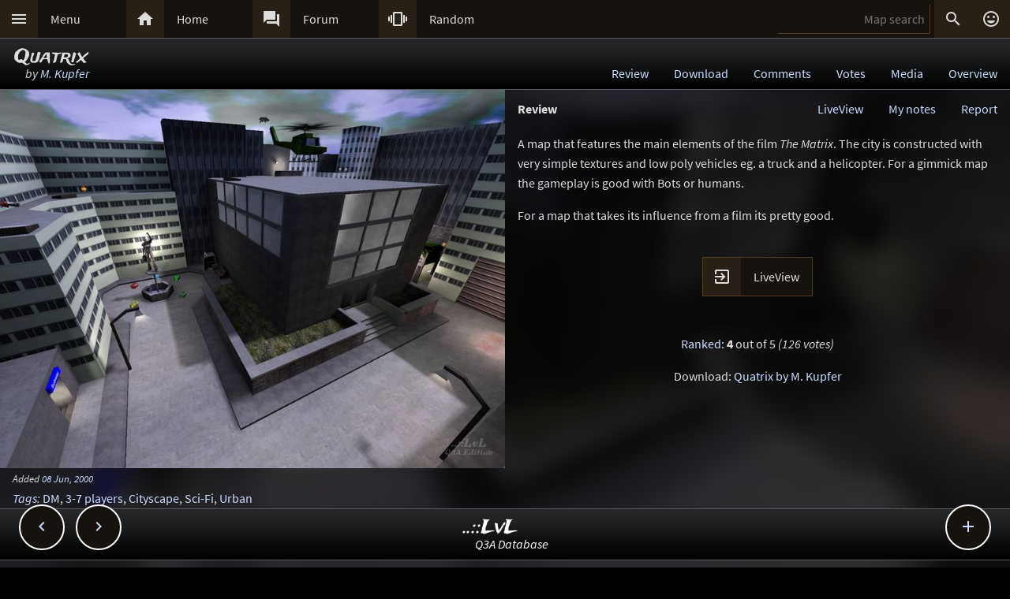

--- FILE ---
content_type: text/html; charset=UTF-8
request_url: https://lvlworld.com/review/id:351
body_size: 6051
content:
<!DOCTYPE html> 
<html lang="en"> 
<head> 
<title>Quatrix by M. Kupfer (quatrix) Review - ..::LvL - Quake 3 Arena Maps (Q3A Custom Maps)</title> 
<link rel="alternate" href="//lvlworld.com/xml/lvl.xml" type="application/rss+xml" title="..::LvL RSS">
<link rel="stylesheet" href="/rc/2403.css">
<link rel="icon" type="image/png" href="/favicon-192x192.png" sizes="192x192">
<link rel="apple-touch-icon-precomposed" href="/apple-touch-icon-precomposed.png">
<link rel="apple-touch-icon" href="/apple-touch-icon.png">
<link rel="shortcut icon" type="image/x-icon" href="/favicon.ico" sizes="32x32 24x24 16x16">
<link rel="search" type="application/opensearchdescription+xml" title="..::LvL - Q3A Map search" href="/opensearch.xml">
<link rel="manifest" href="/site.webmanifest">
<meta name="theme-color" content="#16130f">
<meta name="viewport" content="width=device-width">
<meta name="msapplication-TileColor" content="#1d1d1d">
<meta name="msapplication-TileImage" content="/mstile-144x144.png">
<meta name="mobile-web-app-capable" content="yes">
<meta property="og:title" content="Quatrix by M. Kupfer (quatrix) Review">
<meta property="og:type" content="website">
<meta property="og:url" content="https://lvlworld.com/review/id:351">
<meta property="og:image" content="https://lvlworld.com/levels/quatrix/quatrixlg.jpg">
<base target="_top">
</head>
<body>
<div class="contain"><div class="contain menuBar">
<div class="menuWrap" id="mMenu"><div class="menuBut"><a href="/menu">&#xE5D2;</a></div><div class="menuTxt"><a href="/menu">Menu</a></div></div><div class="menuWrap" id="mHome"><div class="menuBut"><a href="/">&#xE88A;</a></div><div class="menuTxt"><a href="/">Home</a></div></div><div class="menuWrap" id="mForum"><div class="menuBut"><a href="/forum">&#xE0BF;</a></div><div class="menuTxt"><a href="/forum">Forum</a></div></div><div class="menuWrap" id="mSurprise"><div class="menuBut"><a href="/surpriseme/review">&#xE62D;</a></div><div class="menuTxt"><a href="/surpriseme">Random</a></div></div>
<input type="text" id="menuSearch" class="menuSearch" placeholder="Map search">
<div class="menuRight">
<div class="menuButRight" id="mSearch">&#xE8B6;</div><div class="menuButRight" id="mLogin"><a href="/login" title="Login or register">&#xE420;</a></div>
</div>
</div></div>
<div id="pTitle" class="tBar"><div class="contain"><div class="pageTitle"><div class="pageSub1">Quatrix</div><div class="pageSub2"><i>by <a href="/author/M.%20Kupfer">M. Kupfer</a></i></div></div><div class="pageQuick"><a href="/review/id:351">Review</a><a href="/download/id:351">Download</a><a href="/comments/id:351">Comments</a><a href="/votes/id:351">Votes</a><a href="/media/id:351">Media</a><a href="/overview/id:351">Overview</a></div></div></div>
<div class="contain">
<div id="mapPromo"><a href="/shot/id:351/s:quatrix"><img src="[data-uri]" data-src="/levels/quatrix/quatrix800x600.jpg" alt="Quatrix by M. Kupfer" title="Quatrix by M. Kupfer"></a><div class="mapIcons"><i class="fSml">Added <a href="/timeline/2000-06-08">08 Jun, 2000</a></i><div><i><a href="/overview/id:351">Tags</a>:</i> <a href="/searchadvance/DM">DM</a>, <a href="/searchadvance/3-7 players">3-7 players</a>, <a href="/searchadvance/Cityscape">Cityscape</a>, <a href="/searchadvance/Sci-Fi">Sci-Fi</a>, <a href="/searchadvance/Urban">Urban</a></div></div></div><div id="mapMain"><div class="mapReview"><div class="mapHead">Review<div id="mapReport">Report</div><div id="myNotesLink"><a href="/note/id:351">My notes</a></div><div id="lvLinkRv"><a href="/liveView/review/351/b6a1c80d981e1531bad9c6c5a920176a/63e656f9859420432b074d9389f12774" title="View this map in your browser">LiveView</a></div></div>
<div class="mapReviewBody">
<p>
A map that features the main elements of the film <i>The Matrix</i>. The city is constructed with very simple textures and low poly vehicles eg. a truck and a helicopter. For a gimmick map the gameplay is good with Bots or humans.
</p><p>
For a map that takes its influence from a film its pretty good.
</p>
</div>
</div><div class="mapRowInfo centerBlock"><div class="flxWrap" title="View this map in your browser"><div class="flxBut"><a href="/liveView/review/351/b6a1c80d981e1531bad9c6c5a920176a/63e656f9859420432b074d9389f12774">&#xE879;</a></div><div class="flxTxt"><a href="/liveView/review/351/b6a1c80d981e1531bad9c6c5a920176a/63e656f9859420432b074d9389f12774">LiveView</a></div></div></div><div class="mapRowInfo centerBlock">
<p>
<a href="/votes/id:351">Ranked</a>: <b>4</b> out of 5 <i>(126 votes)</i>
</p><p>
Download: <a href="#" class="dlLnk" data-dl="lvl">Quatrix by M. Kupfer</a>
</p>
</div>
</div><div class="contain fixedButWrap"><div id="fixedButNext"><a href="/review/id:352">&#xE408;</a></div><div id="fixedButPrevious"><a href="/review/id:350">&#xE409;</a></div><div id="fixedBut"><a href="/review/id:351">&#xE145;</a></div><div id="fixedButConsole" class="fixedButConsoleGone"><div class="butWrap"><div class="butBut"><a href="/review/id:351">&#xE8D2;</a></div><div class="butTxt"><a href="/review/id:351">Review</a></div></div><div class="butWrap"><div class="butBut"><a href="/download/id:351">&#xE2C4;</a></div><div class="butTxt"><a href="/download/id:351">Download</a></div></div><div class="butWrap"><div class="butBut"><a href="/comments/id:351">&#xE8CD;</a></div><div class="butTxt"><a href="/comments/id:351">Comments</a></div></div><div class="butWrap"><div class="butBut"><a href="/votes/id:351">&#xE8DD;</a></div><div class="butTxt"><a href="/votes/id:351">Votes</a></div></div><div class="butWrap"><div class="butBut"><a href="/overview/id:351">&#xE88F;</a></div><div class="butTxt"><a href="/overview/id:351">Overview</a></div></div><div class="butWrap"><div class="butBut"><a href="/media/id:351">&#xE8A7;</a></div><div class="butTxt"><a href="/media/id:351">Media</a></div></div><div class="butWrap"><div class="butBut"><a href="/shot/id:351">&#xE413;</a></div><div class="butTxt"><a href="/shot/id:351">Screenshots</a></div></div><div class="butWrap"><div class="butBut"><a href="/panorama/id:351">&#xE40D;</a></div><div class="butTxt"><a href="/panorama/id:351">Panorama</a></div></div><div class="butWrap"><div class="butBut"><a href="/readme/id:351">&#xE241;</a></div><div class="butTxt"><a href="/readme/id:351">Readme</a></div></div><div class="butWrap"><div class="butBut"><a href="/bookmark/review/id:351">&#xE867;</a></div><div class="butTxt"><a href="/bookmark/review/id:351">Bookmark</a></div></div><div class="butWrap"><div class="butBut"><a href="/browse/id:351">&#xE8F3;</a></div><div class="butTxt"><a href="/browse/id:351">Browse</a></div></div></div></div></div>
<div class="bg"><img class="bgImg" src="/levels/quatrix/quatrixbg.jpg" alt=""></div><div id="mapPeak"><div id="mapPeakImg" class="searchImg"></div><div id="mapPeakTxt" class="searchTxt"></div></div><div id="catch" class="catchGone"></div>
<div class="contain"><div id="menuConsole"><div id="menuContain"><div class="subWrap" id="subDonate">
<div class="subBut"><a href="/donate">&#xEB3D;</a></div>
<div class="subTxt"><a href="/donate">Donate</a></div>
</div><div class="subWrap"><div class="subBut"><a href="/filter">&#xE152;</a></div><div class="subTxt"><a href="/filter">Map filter</a></div></div><div class="subWrap"><div class="subBut"><a href="/trending">&#xE80E;</a></div><div class="subTxt"><a href="/trending">Trending</a></div></div><div class="subWrap"><div class="subBut"><a href="/timeline">&#xE192;</a></div><div class="subTxt"><a href="/timeline">Timeline</a></div></div><div class="subWrap"><div class="subBut"><a href="/browse">&#xE8F3;</a></div><div class="subTxt"><a href="/browse">Browse</a></div></div><div class="subWrap"><div class="subBut"><a href="/featured">&#xE86C;</a></div><div class="subTxt"><a href="/featured">Featured</a></div></div><div class="subWrap"><div class="subBut"><a href="/popularmaps">&#xE52D;</a></div><div class="subTxt"><a href="/popularmaps">Popular</a></div></div><div class="subWrap"><div class="subBut"><a href="/topmaps">&#xE838;</a></div><div class="subTxt"><a href="/topmaps">Top Maps</a></div></div><div class="subWrap"><div class="subBut"><a href="/authors">&#xE869;</a></div><div class="subTxt"><a href="/authors">Authors</a></div></div><div class="subWrap"><div class="subBut"><a href="/titles">&#xE264;</a></div><div class="subTxt"><a href="/titles">Map title</a></div></div><div class="subWrap"><div class="subBut"><a href="/queue">&#xE03C;</a></div><div class="subTxt"><a href="/queue">Map queue</a></div></div><div class="subWrap"><div class="subBut"><a href="/mods">&#xE429;</a></div><div class="subTxt"><a href="/mods">Q3A Mods</a></div></div><div class="subWrap"><div class="subBut"><a href="/members">&#xE7FC;</a></div><div class="subTxt"><a href="/members">Members</a></div></div><div class="subWrap"><div class="subBut"><a href="/contact">&#xE0BE;</a></div><div class="subTxt"><a href="/contact">Contact</a></div></div><div class="subWrap"><div class="subBut"><a href="/menu">&#xE8DE;</a></div><div class="subTxt"><a href="/menu">Full menu</a></div></div><div class="subWrap" id="subClose"><div class="subBut"><a href="/review/id:351">&#xE5C9;</a></div><div class="subTxt"><a href="/review/id:351">Close</a></div></div></div></div></div>
<div id="memberConsole"><div class="contain">
<div class="memberWrap"><div class="subWrap"><div class="subBut"><a href="/login" data-act="login">&#xE8E8;</a></div>
<div class="subTxt"><a href="/login" data-act="login">Sign in</a></div>
</div><div class="subWrap">
<div class="subBut"><a href="/register" data-act="register">&#xE7FE;</a></div>
<div class="subTxt"><a href="/register" data-act="register">Sign up</a></div>
</div><div class="subWrap" id="memberClose">
<div class="subBut"><a href="#">&#xE5C9;</a></div>
<div class="subTxt"><a href="#">Close</a></div>
</div></div>
</div></div>
<div id="searchConsole"><div class="contain"><div id="searchResultWrap"><div class="subWrap" id="searchFull"><div class="subBut"><a href="/search">&#xE42A;</a></div><div class="subTxt"><a href="/search">Full search</a></div></div><div class="subWrap" id="searchClose"><div class="subBut"><a href="/review/id:351">&#xE5C9;</a></div><div class="subTxt"><a href="/review/id:351">Close</a></div></div>
<div id="searchResult"></div></div></div></div>
<div><div class="footWrap"></div><div class="tBar footSticky"><div class="footBlock"><div class="pageSub1"><a href="/">..::LvL</a></div><div class="pageSub2"><i><a href="/">Q3A Database</a></i></div></div></div></div>
<div id="msgWrap"><a href="/membermsgs" class="msgOpt" title="Member messages"></a><i><a href="#" id="mNClear" class="msgOpt" title="Clear messages">Clear</a></i></div>
<script>
function eStp(e){if(e){e.stopPropagation();e.preventDefault();}}
function crtEl(d){return document.createElement(d)}
// show (true) or hide (false && only if open)
function mState(id,show){
var m=document.getElementById(id);
if(show){
// if requested, always show
m.classList.remove('menuHide');
m.classList.add('menuShow');
}else{
// Only hide if shown
if (m.classList.contains('menuShow')){
m.classList.remove('menuShow');
m.classList.add('menuHide');
}}}
function catchState(show){
var c=document.getElementById('catch');
if(show){
if(! c.classList.contains('catchShow')){
c.classList.remove('catchGone');
c.classList.remove('catchHide');
c.classList.add('catchShow');
}}else{
if(c.classList.contains('catchShow')){
c.classList.remove('catchShow');
c.classList.add('catchHide');
setTimeout(function(){
this.classList.add('catchGone');
}.bind(c),210);
}}}
// always hide all menus and self
function catchClick(e){
mState('menuConsole',0);
mState('memberConsole',0);
mState('searchConsole',0);
catchState(0);
}
function searchConsoleClick(e){mState('searchConsole',0);catchState(0);}
function memberConsoleClick(e){mState('memberConsole',0);catchState(0);}
function menuConsoleClick(e){mState('menuConsole',0);catchState(0);}
function subCloseClick(e){
eStp(e);
mState('menuConsole',0);
catchState(0);
}
function memberCloseClick(e){
eStp(e);
mState('memberConsole',0);
catchState(0);
}
function searchCloseClick(e){
eStp(e);
mState('searchConsole',0);
catchState(0);
}
function searchFullClick(e){
eStp(e);
mState('searchConsole',0);
catchState(0);
var s=document.getElementById('menuSearch');
location=(s.value)?'/search/'+ encodeURIComponent(s.value):'/search'; 
}
function menuClick(e){
eStp(e);
// current state is needed
var m=document.getElementById('menuConsole');
if(m.classList.contains('menuShow')){mState('menuConsole',0);catchState(0);}
else{mState('memberConsole',0);mState('searchConsole',0);mState('menuConsole',1);catchState(1);}
}
function memberClick(e){
eStp(e);
// current state is needed
var m=document.getElementById('memberConsole');
if(m.classList.contains('menuShow')){mState('memberConsole',0);catchState(0);} 
else {mState('menuConsole',0);mState('searchConsole',0);mState('memberConsole',1);catchState(1);}
}
function fixedButClick(e){
eStp(e);
// current state required
var b=document.getElementById('fixedBut');
var m=document.getElementById('fixedButConsole');
if(m.classList.contains('fixedButConsoleGone')){
m.classList.remove('fixedButConsoleGone');
m.classList.add('fixedButConsoleShow');
b.classList.add('fixedButOpen');
}else{
b.classList.remove('fixedButOpen');
m.classList.remove('fixedButConsoleShow');
m.classList.add('fixedButConsoleHide');
setTimeout(function(){
this.classList.remove('fixedButConsoleHide');
this.classList.add('fixedButConsoleGone');
}.bind(m),210);
}}
function confirmJson(str){
var j=null;
if(str){
try{j=JSON.parse(str);} 
catch(e){j=null;}
}
return j;
}
function safeTxt(str){
var p=crtEl("p");
p.appendChild(document.createTextNode(str));
return p.innerHTML;
}
function uriSafe(s){
if(s){
s=s.replace(/%/g,'%25');
s=s.replace(/#/g,'%23');
s=s.replace(/&/g,'%26');
s=s.replace(/\+/g,'%2B');
s=s.replace(/=/g,'%3D');
}
return s;
}
function mapSearchResult(r){
var h='<div class="searchEmpty">No results</div>';
if(r){
var raw=confirmJson(r);
if(raw!=null){
var a,t,i,max=raw.length;
h="";
for(i=0;i<max;i++){
a=safeTxt(raw[i].author);
t=safeTxt(raw[i].title);
h+='<div class="searchWrap"><div class="searchImg"><a href="/media/id:'+ raw[i].id +'"><img src="/levels/'+ raw[i].fileName +'/'+ raw[i].fileName +'sm.jpg" srcset="/levels/'+ raw[i].fileName +'/'+ raw[i].fileName +'320x240.jpg 2x" alt="'+ t +' by '+ a +'" title="'+ t +' by '+ a +'" /></a></div><div class="searchTxt"><a href="/review/id:'+ raw[i].id +'">'+ safeTxt(raw[i].title) +'</a><br /><i>by</i> <a href="/author/'+ encodeURIComponent(raw[i].author) +'">'+ a +'</a></div></div>';
}}}
document.getElementById('searchResult').innerHTML=h;
}
function mapSearch(e){
if(this.value){
var f=new FormData();
f.append('q',this.value);
ajax(mapSearchResult,'/reworkSearch',false,f);
mState('searchConsole',1);
mState('menuConsole',0);
mState('memberConsole',0);
catchState(1);
}else{
mState('searchConsole',0);
catchState(0);
}}
function ajax(callFunc,url,id,postData){
var http=(window.XMLHttpRequest)?new XMLHttpRequest():false;
if(! http){return false;}
http.onreadystatechange=function(){
if(http.readyState==4){if(callFunc){if(id){callFunc(id,((http.status==200)?http.responseText:null));
}else{callFunc((http.status==200)?http.responseText:null);}
}}}
if(postData){http.open('POST',url,true);http.send(postData);} 
else{http.open('GET',url,true);http.send(null);}
}
function navGroupIn(n,v){
var i=crtEl("input");
i.setAttribute("type","hidden");
i.setAttribute("name",n);
i.setAttribute("value",v);
return i;
}
function navGroup(e){
eStp(e);
var g=this.textContent.split(" ");
var b=document.querySelector(".bgImg");
var f=crtEl("form");
f.setAttribute("method","post");
f.setAttribute("action","/group");
f.appendChild(navGroupIn("m",g[3]));
f.appendChild(navGroupIn("l",location));
f.appendChild(navGroupIn("b",b.src));
f.appendChild(navGroupIn("t","Quatrix"));
f.appendChild(navGroupIn("s","by <a href=\"/author/M.%20Kupfer\">M. Kupfer</a>"));document.body.appendChild(f);
f.submit();
}
function dlLink(e) {
e.stopPropagation();e.preventDefault();
if(!this.getAttribute("data-dl")){return;}
var s=this.getAttribute("data-dl");
if((s=="lvl")||(s=="MHG")){location="/dl/"+ s +"/351/937ae2be067e121e207d7b8c83411e85/3a7bbd8310a2015d66ca55aa067bd60a";}
}
var sPromo={fixed:false,divImg:null,divMain:null,
set:function(noScroll){
if((noScroll)&&(!this.fixed)){
this.divMain.classList.add("mapMainNoScroll");this.divImg.classList.add("mapPromoNoScroll");this.fixed=true;
}else if((!noScroll)&&(this.fixed)){
this.divMain.classList.remove("mapMainNoScroll");this.divImg.classList.remove("mapPromoNoScroll");this.fixed=false;
}}};
var lStg=null;
var lvlPeak={id:0,pm:null,pi:null,pt:null,px:0,py:0,ch:{},
result:function(str){
var data=confirmJson(str);
if((!data)||(data.error)||(data.id!=lvlPeak.id)){return;}
lvlPeak.render(data);
lvlPeak.ch[lvlPeak.id]=data;
},
render:function(data){
var im=crtEl("img"),i=crtEl("i");
im.src="/levels/"+data.fName+"/"+data.fName+"sm.jpg";
im.setAttribute("srcset","/levels/"+data.fName+"/"+data.fName+"320x240.jpg 2x");
lvlPeak.pi.appendChild(im);
lvlPeak.pt.appendChild(document.createTextNode(data.title));
lvlPeak.pt.appendChild(crtEl("br"));
i.textContent="by";
lvlPeak.pt.appendChild(i);
lvlPeak.pt.appendChild(document.createTextNode(" "+data.author));
lvlPeak.pm.style.top=lvlPeak.py+"px";
lvlPeak.pm.style.left=lvlPeak.px+"px";
lvlPeak.pm.style.display="block";
},
show:function(e){
var bR=document.body.getBoundingClientRect(),eR=this.getBoundingClientRect();
lvlPeak.px=eR.left;
lvlPeak.py=(eR.top - bR.top - 108);
lvlPeak.id=this.href.split(/\/id:|#/)[1];
if(lvlPeak.ch[lvlPeak.id]){lvlPeak.render(lvlPeak.ch[lvlPeak.id]);
}else{ajax(lvlPeak.result,"/peak/id:"+lvlPeak.id);}
},
hide:function(e){
lvlPeak.pm.style.display="none";
lvlPeak.pi.textContent="";
lvlPeak.pt.textContent="";
lvlPeak.id=0;
},
init:function(){
this.pm=document.getElementById("mapPeak");
this.pi=document.getElementById("mapPeakImg");
this.pt=document.getElementById("mapPeakTxt");
var d,pl,pd=document.querySelectorAll("div.mapCommPost,div.mapReviewBody,div.blk50");
for(pl=0;pl<pd.length;pl++){
d=pd[pl].querySelectorAll("a");
for(pi=0;pi<d.length;pi++){
if(((d[pi].href.indexOf("lvlworld.com/")>0)||(d[pi].href.indexOf("/")==0))&&(d[pi].href.indexOf("/id:")>0)){
if(/review|comments|votes|overview|download|media|video|panorama|readme|markup/.test(d[pi].href)){
d[pi].addEventListener("mouseover",lvlPeak.show,false);
d[pi].addEventListener("mouseout",lvlPeak.hide,false);
}}}}}}
var bgInfo={box:null,delay:null,shown:false,pos:null,
hide:function(){
clearTimeout(bgInfo.delay);
bgInfo.delay=null;
bgInfo.box.style.display="none";
bgInfo.shown=false;
},
show:function(){
if(bgInfo.delay){
clearTimeout(bgInfo.delay);
bgInfo.delay=null;
}
if(bgInfo.box){
bgInfo.box.style.top=bgInfo.pos.y+"px";
if((bgInfo.pos.x+320)>bgInfo.pos.width){
bgInfo.box.style.removeProperty("left");
bgInfo.box.style.right=(bgInfo.pos.width-bgInfo.pos.x)+"px";
}else{
bgInfo.box.style.removeProperty("right");
bgInfo.box.style.left=bgInfo.pos.x+"px";
}
bgInfo.box.style.display="block";
bgInfo.shown=true;
bgInfo.delay=setTimeout(bgInfo.hide,4000);
}},
result:function(str){
var r=confirmJson(str);
if((r)&&(r.success)){
var h=crtEl("div"),t=crtEl("div"),a=crtEl("a");
bgInfo.box=crtEl("div");
bgInfo.box.classList.add("dynList","bxShadow");
h.classList.add("dynItem");
t.classList.add("dynItem");
h.textContent="Background:";
a.textContent=r.data.title+" by "+r.data.author;
a.setAttribute("href","/review/id:"+r.data.id);
t.appendChild(a);
bgInfo.box.appendChild(h);
bgInfo.box.appendChild(t);
document.body.appendChild(bgInfo.box);
bgInfo.show();
}},
get:function(){
var d=document.querySelector(".bgImg");
if((d)&&(d.src)){
var f=new FormData();
f.append("q",d.src);
ajax(bgInfo.result,'/bgimgquery',false,f);
}},
click:function(e){
var t=e.target;
if(e.type!="click"){
return e;
}
if(bgInfo.shown){
bgInfo.hide();
return e;
}
if((t.classList=="bgImg")||(t.nodeName=="BODY")){
eStp(e);
var b=document.body.getBoundingClientRect();
bgInfo.pos={x:e.pageX,y:e.pageY,width:b.width};
if(bgInfo.box){
bgInfo.show();
}else{
bgInfo.get();
}}else{
return e;
}}};
var Ref={
bg:null,
pg:null,
action:function(e){
eStp(e);
var x,r=this.getAttribute("data-act");
if(!Ref.bg){
x=document.querySelector(".bgImg");
Ref.bg=x.src.substring(x.src.indexOf("/levels/") +8,x.src.lastIndexOf("/"));
}
if(!Ref.pg){Ref.pg=location.pathname;}
var f=crtEl("form"),h=crtEl("input");
f.action="/"+r;
f.method="post";
h.type="hidden";
h.name="ref";
h.value=JSON.stringify({bg:Ref.bg,pg:Ref.pg});
f.appendChild(h);
document.body.appendChild(f);
f.submit();
}}
function imCh(e,s){
var t=new Image();
t.decoding="async";t.src=s;
t.onerror=function(){e.classList.add("imgSoft");e.src="/img/404.png";e.title="404 on the image.";};
t.onload=function(){e.classList.add("imgSoft");e.src=s;t=null;}
}
window.onload=function(){
var a={'catch':catchClick,'memberConsole':memberConsoleClick,'menuConsole':menuConsoleClick,'subClose':subCloseClick,'memberClose':memberCloseClick,'mMenu':menuClick,'mLogin':memberClick,'searchConsole':searchConsoleClick,'searchClose':searchCloseClick,'searchFull':searchFullClick,'mSearch':searchFullClick,'fixedBut':fixedButClick};
var d;
for(var id in a){
d=document.getElementById(id);
if(d){
d.addEventListener('click',a[id],false);
}}
d=document.getElementById('menuSearch');
if(d){
d.addEventListener('keyup',mapSearch,false);
d.addEventListener('focus',mapSearch,false);
}
d=document.querySelectorAll(".dlLnk");
if(d){
var dli, dlm = d.length;
for(dli=0;dli<dlm;dli++){d[dli].addEventListener("click",dlLink,false);}
}d=document.getElementById("mapPromo");
var dm=document.getElementById("mapMain");
if((d)&&(dm)){sPromo.divImg=d;sPromo.divMain=dm;window.addEventListener("scroll",function(){sPromo.set((window.scrollY>65));},false);}
if(location.hash){sPromo.set((window.scrollY>65));}
d=document.getElementById("mapReport");
if(d){d.addEventListener("click",function(){location="/mapReport/review/351";},false);}
lvlPeak.init();
// load the images
var a=document.getElementsByTagName("img");
var i,max=a.length;
for(i=0;i<max;i++){if(a[i].getAttribute("data-src")){imCh(a[i],a[i].getAttribute("data-src"));}}
// check for a group
d=document.getElementById("jGroup");
if(d){d.addEventListener("click",navGroup,false);}
d=document.querySelectorAll("a[data-act]");
if(d){
max=d.length;
for(i=0;i<max;i++){d[i].addEventListener("click",Ref.action,false);}
}
document.body.addEventListener("click",bgInfo.click,false);
}
</script>
</body>
</html>
